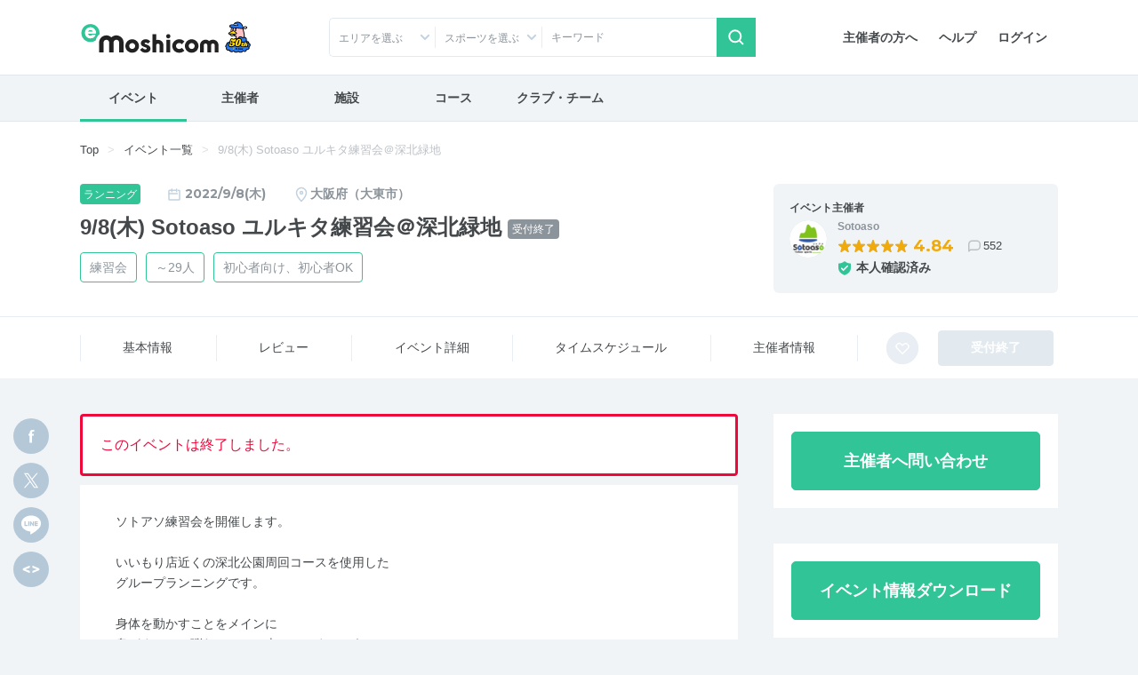

--- FILE ---
content_type: text/html; charset=utf-8
request_url: https://www.google.com/recaptcha/api2/aframe
body_size: 270
content:
<!DOCTYPE HTML><html><head><meta http-equiv="content-type" content="text/html; charset=UTF-8"></head><body><script nonce="9LXWM2wwskLJGqxHFGxG6A">/** Anti-fraud and anti-abuse applications only. See google.com/recaptcha */ try{var clients={'sodar':'https://pagead2.googlesyndication.com/pagead/sodar?'};window.addEventListener("message",function(a){try{if(a.source===window.parent){var b=JSON.parse(a.data);var c=clients[b['id']];if(c){var d=document.createElement('img');d.src=c+b['params']+'&rc='+(localStorage.getItem("rc::a")?sessionStorage.getItem("rc::b"):"");window.document.body.appendChild(d);sessionStorage.setItem("rc::e",parseInt(sessionStorage.getItem("rc::e")||0)+1);localStorage.setItem("rc::h",'1769128537216');}}}catch(b){}});window.parent.postMessage("_grecaptcha_ready", "*");}catch(b){}</script></body></html>